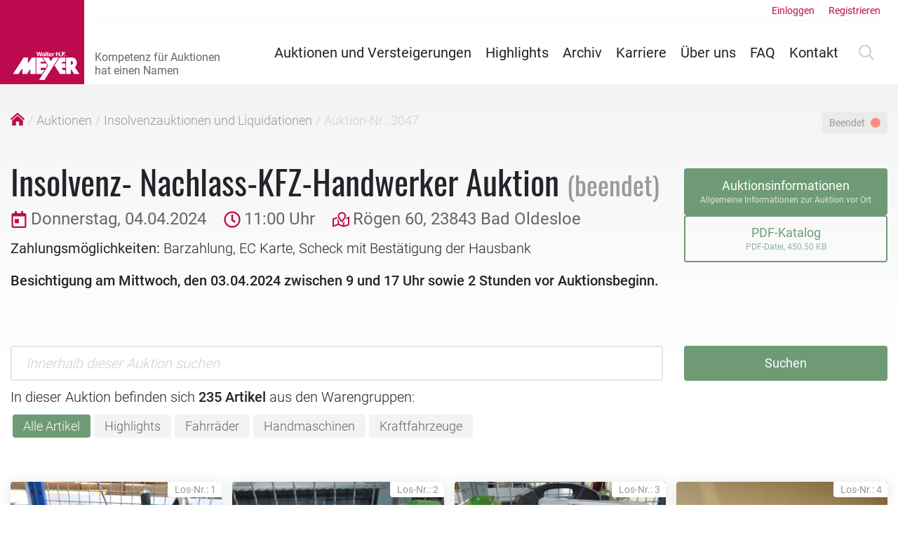

--- FILE ---
content_type: text/html; charset=UTF-8
request_url: https://www.auktionshausmeyer.de/auktionen/liquidation/3047.html?page=1
body_size: 11209
content:
<!DOCTYPE html>
<html lang="de">
<head>
    <!-- FRONTEND -->
  <meta charset="utf-8">
  <meta name="viewport" content="width=device-width, initial-scale=1">

  <!-- CSRF Token -->
  <meta name="csrf-token" content="EALuePOstgWZmQBCtmTRRISz71w1TO1ZZkwJXWMv">
  <link rel="apple-touch-icon" sizes="57x57" href="/img/favicons/apple-touch-icon-57x57.png">
<link rel="apple-touch-icon" sizes="60x60" href="/img/favicons/apple-touch-icon-60x60.png">
<link rel="apple-touch-icon" sizes="72x72" href="/img/favicons/apple-touch-icon-72x72.png">
<link rel="apple-touch-icon" sizes="76x76" href="/img/favicons/apple-touch-icon-76x76.png">
<link rel="apple-touch-icon" sizes="114x114" href="/img/favicons/apple-touch-icon-114x114.png">
<link rel="apple-touch-icon" sizes="120x120" href="/img/favicons/apple-touch-icon-120x120.png">
<link rel="apple-touch-icon" sizes="144x144" href="/img/favicons/apple-touch-icon-144x144.png">
<link rel="apple-touch-icon" sizes="152x152" href="/img/favicons/apple-touch-icon-152x152.png">
<link rel="apple-touch-icon" sizes="180x180" href="/img/favicons/apple-touch-icon-180x180.png">
<link rel="icon" type="image/png" href="/img/favicons/favicon-32x32.png" sizes="32x32">
<link rel="icon" type="image/png" href="/img/favicons/android-chrome-192x192.png" sizes="192x192">
<link rel="icon" type="image/png" href="/img/favicons/favicon-96x96.png" sizes="96x96">
<link rel="icon" type="image/png" href="/img/favicons/favicon-16x16.png" sizes="16x16">
<link rel="manifest" href="/img/favicons/manifest.json">

<meta name="msapplication-TileColor" content="#be0b4f">
<meta name="msapplication-TileImage" content="/img/favicons/mstile-144x144.png">
<meta name="theme-color" content="#be0b4f">    <title>Insolvenzauktion und Liquidation am 04.04.2024 | 3047. Versteigerung - Auktionshaus Meyer</title>
  
  <meta name="keywords" content="Fahrräder, Handmaschinen, Kraftfahrzeuge">
  <meta name="description" content="235 Lose aus den Warengruppen: Fahrräder, Handmaschinen, Kraftfahrzeuge">


  
  <meta property="og:title" content="Insolvenz- Nachlass-KFZ-Handwerker Auktion">
  <meta property="og:url" content="https://www.auktionshausmeyer.de/archiv/liquidation/3047.html">
  <meta property="og:type" content="website" />
  <meta property="og:locale" content="de_DE" />
  <meta property="og:site_name" content="Auktionshaus Meyer">
    <meta property="og:image" content="https://www.auktionshausmeyer.de/auctions/3047/previews/3047a-19.JPG">
    <meta property="og:image" content="https://www.auktionshausmeyer.de/auctions/3047/previews/3047b-73.JPG">
    <meta property="og:image" content="https://www.auktionshausmeyer.de/auctions/3047/previews/3047c-99.JPG">
    <meta property="og:image" content="https://www.auktionshausmeyer.de/auctions/3047/previews/3047d-125.JPG">
    <meta property="og:image" content="https://www.auktionshausmeyer.de/auctions/3047/previews/3047e-148.JPG">
    <meta property="og:image" content="https://www.auktionshausmeyer.de/auctions/3047/previews/3047f-167.JPG">
    <meta property="og:image" content="https://www.auktionshausmeyer.de/auctions/3047/previews/3047g-280.JPG">
    <meta property="og:image" content="https://www.auktionshausmeyer.de/auctions/3047/previews/3047h-284.JPG">
    <meta property="og:image" content="https://www.auktionshausmeyer.de/auctions/3047/previews/3047i-288.JPG">
    <meta property="og:image" content="https://www.auktionshausmeyer.de/auctions/3047/previews/3047j-289.JPG">
    <meta property="og:image" content="https://www.auktionshausmeyer.de/auctions/3047/previews/3047k-291.JPG">
    <meta property="og:image" content="https://www.auktionshausmeyer.de/auctions/3047/previews/3047l-296.JPG">
    <meta property="og:image" content="https://www.auktionshausmeyer.de/auctions/3047/previews/3047m-300.JPG">
    <meta property="og:image" content="https://www.auktionshausmeyer.de/auctions/3047/previews/3047n-305.JPG">
    <meta property="og:image" content="https://www.auktionshausmeyer.de/auctions/3047/previews/3047o-347.JPG">
    <meta property="og:image" content="https://www.auktionshausmeyer.de/auctions/3047/previews/3047p-332.JPG">
    <meta property="og:image" content="https://www.auktionshausmeyer.de/auctions/3047/previews/3047q-345.JPG">
    <meta property="og:image" content="https://www.auktionshausmeyer.de/auctions/3047/previews/3047r-343.JPG">
    <meta property="og:description" content="235 Lose aus den Warengruppen: Fahrräder, Handmaschinen, Kraftfahrzeuge">
  
  
  <script>
    window.GOOGLE_ANALYTICS_TRACKING_ID = "UA-39073921-1";
</script>
  <!-- Scripts -->
  <script src="/js/manifest.js?id=820c726c3ea928e268adc0cd0b3d56ac"></script>
  <script src="/js/vendor.js?id=21a975da6afd04039fafeb0b58696579"></script>
  <script src="/js/app.js?id=9d34f43143700cd431534888d7a1d657"></script>
  <!-- Styles -->
  <link href="/css/frontend.css?id=554c42f32ddf617473346de2cbf43498" rel="stylesheet">
</head>
<body class="preload">
  <div id="app">
    <header class="global-header">

  <div class="static-header">

    <div class="logo">
      <a href="/">
        <img src="/img/auktionshaus-meyer-logo.svg" alt="Auktionshaus Walter H.F. Meyer GmbH Logo">
      </a>
    </div>

    <div class="burger">
      <label class="burger-wrapper" for="nav-toggle">
        <div class="burger"><div class="burger-inner"></div></div>
      </label>
    </div>

  </div>

  <input type="checkbox" id="nav-toggle" role="button">
  <div class="dynamic-header" id="dynamic-header">

    <nav class="global-navigation">
      <ul>
        <li><a href="https://www.auktionshausmeyer.de/auktionen.html" title="Übersicht aller Auktionen und Versteigerungen">Auktionen und Versteigerungen</a></li>
        <li><a href="https://www.auktionshausmeyer.de/highlights.html" title="Übersicht unsere Highlights aus den Auktionen und Versteigerungen">Highlights</a></li>
        <li><a href="https://www.auktionshausmeyer.de/archiv.html" title="Zu unserem Auktionsarchiv">Archiv</a></li>
        <li><a href="https://www.auktionshausmeyer.de/stellenangebote.html" title="Unsere offenen Stellenangebote">Karriere</a></li>
        <li><a href="https://www.auktionshausmeyer.de/ueber-uns.html" title="Unsere langjährige Unternehmensgeschichte">Über uns</a></li>
        <li><a href="https://www.auktionshausmeyer.de/faq.html" title="Sie haben Fragen? Wir die Antworten!">FAQ</a></li>
        <li><a href="https://www.auktionshausmeyer.de/kontakt.html" title="Nehmen Sie Kontakt mit uns auf">Kontakt</a></li>
        <li class="search-toggle-label-wrapper"><label for="search-toggle"><svg xmlns="http://www.w3.org/2000/svg" viewBox="0 0 512 512"><path d="M508.5 468.9L387.1 347.5c-2.3-2.3-5.3-3.5-8.5-3.5h-13.2c31.5-36.5 50.6-84 50.6-136C416 93.1 322.9 0 208 0S0 93.1 0 208s93.1 208 208 208c52 0 99.5-19.1 136-50.6v13.2c0 3.2 1.3 6.2 3.5 8.5l121.4 121.4c4.7 4.7 12.3 4.7 17 0l22.6-22.6c4.7-4.7 4.7-12.3 0-17zM208 368c-88.4 0-160-71.6-160-160S119.6 48 208 48s160 71.6 160 160-71.6 160-160 160z"/></svg>
</label></li>
      </ul>


      <input type="checkbox" id="search-toggle" role="button">
      <div class="global-search-form" id="global-search-form">
        <form action="https://www.auktionshausmeyer.de/suche.html" method="get">
          <div class="form-row">
            <div class="form-group col-12">
              
              <input class="form-control" type="search" placeholder="Suchbegriff eingeben" name="query" required>
              <button class="button small grey" type="submit">Suchen</button>
            </div>
          </div>
        </form>
      </div>

    </nav>

    <div class="user-actions">
            <ul>
        <li><a class="login-action" href="https://www.auktionshausmeyer.de/login">Einloggen</a></li>
        <li><a class="register-action" href="https://www.auktionshausmeyer.de/register">Registrieren</a></li>
      </ul>
          </div>

  </div>

</header>

    
  <div class="container-fluid">

    <div class="row row-breadcrumb">
      <div class="col-12 col-lg-9">
  <nav class="breadcrumb-navigation">
    <ul>
      <li><a href="/"><svg xmlns="http://www.w3.org/2000/svg" viewBox="0 0 576 512"><path d="M288 115L69.47 307.71c-1.62 1.46-3.69 2.14-5.47 3.35V496a16 16 0 0 0 16 16h128a16 16 0 0 0 16-16V368a16 16 0 0 1 16-16h96a16 16 0 0 1 16 16v128a16 16 0 0 0 16 16h128a16 16 0 0 0 16-16V311.1c-1.7-1.16-3.72-1.82-5.26-3.2zm282.69 121.28l-255.94-226a39.85 39.85 0 0 0-53.45 0l-256 226a16 16 0 0 0-1.21 22.6L25.5 282.7a16 16 0 0 0 22.6 1.21L277.42 81.63a16 16 0 0 1 21.17 0L527.91 283.9a16 16 0 0 0 22.6-1.21l21.4-23.82a16 16 0 0 0-1.22-22.59z"/></svg></a></li>
              <li><a href="https://www.auktionshausmeyer.de/auktionen.html">Auktionen</a></li>
            <li><a href="https://www.auktionshausmeyer.de/auktionen/liquidation.html">Insolvenzauktionen und Liquidationen</a></li>
      <li class="active">Auktion-Nr.: 3047</li>
    </ul>
    <ul class="mobile-only">
      <li><a href="https://www.auktionshausmeyer.de/auktionen/liquidation.html">&laquo; Insolvenzauktionen und Liquidationen</a></li>
    </ul>
  </nav>
</div>
<div class="col-12 col-lg-3 auction-indicator-breadcrumb">
  <div class="auction-status-indicator over">Beendet</div>
    </div>
    </div>

    <div class="row">
      <div class="col-12 col-lg-8 col-xl-9 auction-header">
        <div itemscope itemtype="http://schema.org/Event">
          <meta itemprop="name" content="Insolvenz- Nachlass-KFZ-Handwerker Auktion">
          <div class="auction-status-indicator over">Beendet</div>
              <h1>
            Insolvenz- Nachlass-KFZ-Handwerker Auktion
            <small class="text-mute">(beendet)</small>          </h1>
          
                    <div class="quick-access-infos">
            <span class="hidden" itemprop="startDate">2024-04-04T11:00:00+02:00</span>
            <span><svg xmlns="http://www.w3.org/2000/svg" viewBox="0 0 448 512"><path d="M112 368h96c8.8 0 16-7.2 16-16v-96c0-8.8-7.2-16-16-16h-96c-8.8 0-16 7.2-16 16v96c0 8.8 7.2 16 16 16zM400 64h-48V16c0-8.8-7.2-16-16-16h-32c-8.8 0-16 7.2-16 16v48H160V16c0-8.8-7.2-16-16-16h-32c-8.8 0-16 7.2-16 16v48H48C21.5 64 0 85.5 0 112v352c0 26.5 21.5 48 48 48h352c26.5 0 48-21.5 48-48V112c0-26.5-21.5-48-48-48zm0 394c0 3.3-2.7 6-6 6H54c-3.3 0-6-2.7-6-6V160h352v298z"/></svg> Donnerstag, 04.04.2024</span>
            <span><svg xmlns="http://www.w3.org/2000/svg" viewBox="0 0 512 512"><path d="M256 8C119 8 8 119 8 256s111 248 248 248 248-111 248-248S393 8 256 8zm0 448c-110.5 0-200-89.5-200-200S145.5 56 256 56s200 89.5 200 200-89.5 200-200 200zm61.8-104.4l-84.9-61.7c-3.1-2.3-4.9-5.9-4.9-9.7V116c0-6.6 5.4-12 12-12h32c6.6 0 12 5.4 12 12v141.7l66.8 48.6c5.4 3.9 6.5 11.4 2.6 16.8L334.6 349c-3.9 5.3-11.4 6.5-16.8 2.6z"/></svg> 11:00 Uhr</span>
            <span><svg xmlns="http://www.w3.org/2000/svg" viewBox="0 0 576 512"><path d="M560 160c-2 0-4 .4-6 1.2l-73.5 27.2c-8.2 20.4-20.2 42-34.2 63.8L528 222v193l-128 44.5V316.3c-13.7 17.3-27.9 34.3-42.5 50.8-1.7 1.9-3.6 3.5-5.5 5.1v81.4l-128-45.2v-113c-18.1-24.1-34.8-48.8-48-72.8v180.2l-.6.2L48 450V257l123.6-43c-8-15.4-14.1-30.3-18.3-44.5L20.1 216C8 220.8 0 232.6 0 245.7V496c0 9.2 7.5 16 16 16 2 0 4-.4 6-1.2L192 448l172 60.7c13 4.3 27 4.4 40 .2L555.9 456c12.2-4.9 20.1-16.6 20.1-29.7V176c0-9.2-7.5-16-16-16zM320 352c5 0 10-2 13.5-6.1 35.3-40 127.3-150.1 127.3-210.6C460.8 60.6 397.8 0 320 0S179.2 60.6 179.2 135.3c0 60.4 92 170.6 127.3 210.6C310 350 315 352 320 352zm0-304c51.2 0 92.8 39.2 92.8 87.3 0 21.4-31.8 79.1-92.8 152.6-61-73.5-92.8-131.2-92.8-152.6 0-48.1 41.6-87.3 92.8-87.3z"/></svg> Rögen 60, 23843 Bad Oldesloe</span>

            <span class="hidden" itemprop="location" itemscope itemtype="http://schema.org/Place">
              <meta itemprop="name" content="Rögen 60, 23843 Bad Oldesloe">
              <meta itemprop="url" content="https://maps.google.com/maps?q=Rögen 60, 23843 Bad Oldesloe, Deutschland">
              <span class="hidden" itemprop="address" itemscope itemtype="http://schema.org/PostalAddress">
                Rögen 60, 23843 Bad Oldesloe
              </span>
            </span>
          </div>
          
          <div class="payment-options">
            <p><span>Zahlungsmöglichkeiten:</span> Barzahlung, EC Karte, Scheck mit Bestätigung der Hausbank</p>
          </div>
          
          
                    <p itemprop="description"><p><strong>Besichtigung am Mittwoch, den 03.04.2024 zwischen 9 und 17 Uhr sowie 2 Stunden vor Auktionsbeginn.</strong></p></p>
                  </div>
      </div>
      <div class="col-12 col-lg-4 col-xl-3 custom-site-action">
        <a data-fancybox data-touch="false" data-src="#auction-information-overlay" href="#auction-information-overlay" class="site-action button small green">Auktionsinformationen<span>Allgemeine Informationen zur Auktion vor Ort</span></a>

        
                <a href="https://www.auktionshausmeyer.de/storage/auctions/3047/Katalog-Sammelauktion3047II.pdf" target="_blank" class="site-action button small green outline">
          PDF-Katalog<span>PDF-Datei, 450.50 KB</span>
        </a>
              </div>

    </div>

        <div class="row">
      <div class="col-12">

        
        <div class="search-form">
    <form action="https://www.auktionshausmeyer.de/auktionen/liquidation/3047.html" method="get">
        <div class="form-row">
            <div class="form-group col-12 col-sm-7 col-lg-8 col-xl-9">
                <input class="form-control" type="search" placeholder="Innerhalb dieser Auktion suchen" value="" name="search" required>
                            </div>
            <div class="form-group col-12 col-sm-5 col-lg-4 col-xl-3">
                <button class="button small green" type="submit">Suchen</button>
            </div>
        </div>
    </form>

    </div>

        
                <p style="margin-bottom: .5rem;">In dieser Auktion befinden sich <strong>235 Artikel</strong> aus den Warengruppen:</p>
        
        
        <div class="auction-lot-filter-wrapper">
          <select class="auction-lot-filter-dropdown" name="auction-lot-filter-dropdown" onchange="location = this.value;">
  
  <option value="https://www.auktionshausmeyer.de/auktionen/liquidation/3047.html"  selected >Alle Artikel</option>

  
  
  <option value="https://www.auktionshausmeyer.de/archiv/liquidation/3047.html?category=highlight" >Highlights</option>

  
    <option value="https://www.auktionshausmeyer.de/archiv/liquidation/3047.html?category=Fahrr%C3%A4der" >Fahrräder</option>
    <option value="https://www.auktionshausmeyer.de/archiv/liquidation/3047.html?category=Handmaschinen" >Handmaschinen</option>
    <option value="https://www.auktionshausmeyer.de/archiv/liquidation/3047.html?category=Kraftfahrzeuge" >Kraftfahrzeuge</option>
  </select>
          <ul class="auction-lot-filter">
    
    <li>
        <a href="https://www.auktionshausmeyer.de/auktionen/liquidation/3047.html" class=" active ">Alle Artikel</a>
    </li>

    
    
    <li>
      <a href="https://www.auktionshausmeyer.de/archiv/liquidation/3047.html?category=highlight" class=" unsold">Highlights</a>
    </li>

    
            <li>
            <a href="https://www.auktionshausmeyer.de/archiv/liquidation/3047.html?category=Fahrr%C3%A4der" class="">Fahrräder</a>
        </li>
            <li>
            <a href="https://www.auktionshausmeyer.de/archiv/liquidation/3047.html?category=Handmaschinen" class="">Handmaschinen</a>
        </li>
            <li>
            <a href="https://www.auktionshausmeyer.de/archiv/liquidation/3047.html?category=Kraftfahrzeuge" class="">Kraftfahrzeuge</a>
        </li>
    </ul>
        </div>

      </div>
    </div>
    
    <div class="row lot-cards">
                  <div class="col-6 col-sm-4 col-lg-3 lot-card  ">

  <div class="inner-wrapper" itemscope itemtype="http://schema.org/Product">
    <a class="lot-card-image" href="https://www.auktionshausmeyer.de/archiv/liquidation/3047/1-posten-handmaschinen-ua.html?page=1"
       title="Los-Nr.: 1 'Posten Handmaschinen, u.a.' ansehen">
      <span class="lot-nr" itemprop="sku" content="3047-1">Los-Nr.: 1</span>
      <meta itemprop="image" content="https://www.auktionshausmeyer.de/glide-image/auctions/3047/lots/1.jpg?p=card">
      <img src="https://www.auktionshausmeyer.de/glide-image/auctions/3047/lots/1.jpg?p=card" alt="Posten Handmaschinen, u.a.">
    </a>

    <div class="lot-card-content">
      <p class="lot-category ">Handmaschinen</p>
      <p class="lot-title" itemprop="name">Posten Handmaschinen, u.a.</p>
      <span class="hidden" itemprop="description">Winkelschleifer, Schwingschleifer,<br>Heißluftpistole, Multimaster, Endoskop<br>Fabr.: u.a. PARKSIDE, DURO</span>
    </div>

    <div class="lot-card-actions">
            <div class="price" itemprop="offers" itemscope itemtype="http://schema.org/AggregateOffer">
        <span class="hidden" itemprop="lowPrice">60</span>
        <span class="hidden" itemprop="offerCount">1</span>
        <span class="hidden" itemprop="priceCurrency">EUR</span>
        <span class="amount">60,00 &euro;</span>
        <span class="type">Ausrufpreis</span>
      </div>
      <a class="button" href="https://www.auktionshausmeyer.de/archiv/liquidation/3047/1-posten-handmaschinen-ua.html?page=1"
         title="Bieten Sie auf Los-Nr.: 1">Jetzt bieten</a>
          </div>

  </div>

</div>
            <div class="col-6 col-sm-4 col-lg-3 lot-card  ">

  <div class="inner-wrapper" itemscope itemtype="http://schema.org/Product">
    <a class="lot-card-image" href="https://www.auktionshausmeyer.de/archiv/liquidation/3047/2-2-fadenschneider-ohne-akku-u-ladegerat.html?page=1"
       title="Los-Nr.: 2 '2 Fadenschneider, ohne Akku u. Ladegerät' ansehen">
      <span class="lot-nr" itemprop="sku" content="3047-2">Los-Nr.: 2</span>
      <meta itemprop="image" content="https://www.auktionshausmeyer.de/glide-image/auctions/3047/lots/2.jpg?p=card">
      <img src="https://www.auktionshausmeyer.de/glide-image/auctions/3047/lots/2.jpg?p=card" alt="2 Fadenschneider, ohne Akku u. Ladegerät">
    </a>

    <div class="lot-card-content">
      <p class="lot-category ">Handmaschinen</p>
      <p class="lot-title" itemprop="name">2 Fadenschneider, ohne Akku u. Ladegerät</p>
      <span class="hidden" itemprop="description">Fabr.: FLORABEST<br>Typ: FAT 18 B2</span>
    </div>

    <div class="lot-card-actions">
            <div class="price" itemprop="offers" itemscope itemtype="http://schema.org/AggregateOffer">
        <span class="hidden" itemprop="lowPrice">20</span>
        <span class="hidden" itemprop="offerCount">1</span>
        <span class="hidden" itemprop="priceCurrency">EUR</span>
        <span class="amount">20,00 &euro;</span>
        <span class="type">Ausrufpreis</span>
      </div>
      <a class="button" href="https://www.auktionshausmeyer.de/archiv/liquidation/3047/2-2-fadenschneider-ohne-akku-u-ladegerat.html?page=1"
         title="Bieten Sie auf Los-Nr.: 2">Jetzt bieten</a>
          </div>

  </div>

</div>
            <div class="col-6 col-sm-4 col-lg-3 lot-card  ">

  <div class="inner-wrapper" itemscope itemtype="http://schema.org/Product">
    <a class="lot-card-image" href="https://www.auktionshausmeyer.de/archiv/liquidation/3047/3-posten-handmaschinen-ua.html?page=1"
       title="Los-Nr.: 3 'Posten Handmaschinen, u.a.' ansehen">
      <span class="lot-nr" itemprop="sku" content="3047-3">Los-Nr.: 3</span>
      <meta itemprop="image" content="https://www.auktionshausmeyer.de/glide-image/auctions/3047/lots/3.jpg?p=card">
      <img src="https://www.auktionshausmeyer.de/glide-image/auctions/3047/lots/3.jpg?p=card" alt="Posten Handmaschinen, u.a.">
    </a>

    <div class="lot-card-content">
      <p class="lot-category ">Handmaschinen</p>
      <p class="lot-title" itemprop="name">Posten Handmaschinen, u.a.</p>
      <span class="hidden" itemprop="description">1 Elektrotacker, 1 Lötpistole,<br>1 Akkuschrauber, 1 Schlagschrauber<br>sowie 1 Dremel</span>
    </div>

    <div class="lot-card-actions">
            <div class="price" itemprop="offers" itemscope itemtype="http://schema.org/AggregateOffer">
        <span class="hidden" itemprop="lowPrice">40</span>
        <span class="hidden" itemprop="offerCount">1</span>
        <span class="hidden" itemprop="priceCurrency">EUR</span>
        <span class="amount">40,00 &euro;</span>
        <span class="type">Ausrufpreis</span>
      </div>
      <a class="button" href="https://www.auktionshausmeyer.de/archiv/liquidation/3047/3-posten-handmaschinen-ua.html?page=1"
         title="Bieten Sie auf Los-Nr.: 3">Jetzt bieten</a>
          </div>

  </div>

</div>
            <div class="col-6 col-sm-4 col-lg-3 lot-card  ">

  <div class="inner-wrapper" itemscope itemtype="http://schema.org/Product">
    <a class="lot-card-image" href="https://www.auktionshausmeyer.de/archiv/liquidation/3047/4-posten-staubsaugerzubehor-fur-dyson-v10.html?page=1"
       title="Los-Nr.: 4 'Posten Staubsaugerzubehör für DYSON V10' ansehen">
      <span class="lot-nr" itemprop="sku" content="3047-4">Los-Nr.: 4</span>
      <meta itemprop="image" content="https://www.auktionshausmeyer.de/glide-image/auctions/3047/lots/4.jpg?p=card">
      <img src="https://www.auktionshausmeyer.de/glide-image/auctions/3047/lots/4.jpg?p=card" alt="Posten Staubsaugerzubehör für DYSON V10">
    </a>

    <div class="lot-card-content">
      <p class="lot-category ">Handmaschinen</p>
      <p class="lot-title" itemprop="name">Posten Staubsaugerzubehör für DYSON V10</p>
      <span class="hidden" itemprop="description"></span>
    </div>

    <div class="lot-card-actions">
            <div class="price" itemprop="offers" itemscope itemtype="http://schema.org/AggregateOffer">
        <span class="hidden" itemprop="lowPrice">15</span>
        <span class="hidden" itemprop="offerCount">1</span>
        <span class="hidden" itemprop="priceCurrency">EUR</span>
        <span class="amount">15,00 &euro;</span>
        <span class="type">Ausrufpreis</span>
      </div>
      <a class="button" href="https://www.auktionshausmeyer.de/archiv/liquidation/3047/4-posten-staubsaugerzubehor-fur-dyson-v10.html?page=1"
         title="Bieten Sie auf Los-Nr.: 4">Jetzt bieten</a>
          </div>

  </div>

</div>
            <div class="col-6 col-sm-4 col-lg-3 lot-card  ">

  <div class="inner-wrapper" itemscope itemtype="http://schema.org/Product">
    <a class="lot-card-image" href="https://www.auktionshausmeyer.de/archiv/liquidation/3047/5-2-div-druckluft-farbspritzpistolen.html?page=1"
       title="Los-Nr.: 5 '2 div. Druckluft- Farbspritzpistolen' ansehen">
      <span class="lot-nr" itemprop="sku" content="3047-5">Los-Nr.: 5</span>
      <meta itemprop="image" content="https://www.auktionshausmeyer.de/glide-image/auctions/3047/lots/5.jpg?p=card">
      <img src="https://www.auktionshausmeyer.de/glide-image/auctions/3047/lots/5.jpg?p=card" alt="2 div. Druckluft- Farbspritzpistolen">
    </a>

    <div class="lot-card-content">
      <p class="lot-category ">Handmaschinen</p>
      <p class="lot-title" itemprop="name">2 div. Druckluft- Farbspritzpistolen</p>
      <span class="hidden" itemprop="description"></span>
    </div>

    <div class="lot-card-actions">
            <div class="price" itemprop="offers" itemscope itemtype="http://schema.org/AggregateOffer">
        <span class="hidden" itemprop="lowPrice">15</span>
        <span class="hidden" itemprop="offerCount">1</span>
        <span class="hidden" itemprop="priceCurrency">EUR</span>
        <span class="amount">15,00 &euro;</span>
        <span class="type">Ausrufpreis</span>
      </div>
      <a class="button" href="https://www.auktionshausmeyer.de/archiv/liquidation/3047/5-2-div-druckluft-farbspritzpistolen.html?page=1"
         title="Bieten Sie auf Los-Nr.: 5">Jetzt bieten</a>
          </div>

  </div>

</div>
            <div class="col-6 col-sm-4 col-lg-3 lot-card  ">

  <div class="inner-wrapper" itemscope itemtype="http://schema.org/Product">
    <a class="lot-card-image" href="https://www.auktionshausmeyer.de/archiv/liquidation/3047/6-posten-autopflegezubehor-ua.html?page=1"
       title="Los-Nr.: 6 'Posten Autopflegezubehör, u.a.' ansehen">
      <span class="lot-nr" itemprop="sku" content="3047-6">Los-Nr.: 6</span>
      <meta itemprop="image" content="https://www.auktionshausmeyer.de/glide-image/auctions/3047/lots/6.jpg?p=card">
      <img src="https://www.auktionshausmeyer.de/glide-image/auctions/3047/lots/6.jpg?p=card" alt="Posten Autopflegezubehör, u.a.">
    </a>

    <div class="lot-card-content">
      <p class="lot-category ">Handmaschinen</p>
      <p class="lot-title" itemprop="name">Posten Autopflegezubehör, u.a.</p>
      <span class="hidden" itemprop="description">Frostschutz, Unterlegflies,<br>Schleifmittel etc.</span>
    </div>

    <div class="lot-card-actions">
            <div class="price" itemprop="offers" itemscope itemtype="http://schema.org/AggregateOffer">
        <span class="hidden" itemprop="lowPrice">30</span>
        <span class="hidden" itemprop="offerCount">1</span>
        <span class="hidden" itemprop="priceCurrency">EUR</span>
        <span class="amount">30,00 &euro;</span>
        <span class="type">Ausrufpreis</span>
      </div>
      <a class="button" href="https://www.auktionshausmeyer.de/archiv/liquidation/3047/6-posten-autopflegezubehor-ua.html?page=1"
         title="Bieten Sie auf Los-Nr.: 6">Jetzt bieten</a>
          </div>

  </div>

</div>
            <div class="col-6 col-sm-4 col-lg-3 lot-card  ">

  <div class="inner-wrapper" itemscope itemtype="http://schema.org/Product">
    <a class="lot-card-image" href="https://www.auktionshausmeyer.de/archiv/liquidation/3047/7-kreuzlinienlaser-mit-stativ.html?page=1"
       title="Los-Nr.: 7 'Kreuzlinienlaser mit Stativ' ansehen">
      <span class="lot-nr" itemprop="sku" content="3047-7">Los-Nr.: 7</span>
      <meta itemprop="image" content="https://www.auktionshausmeyer.de/glide-image/auctions/3047/lots/7.jpg?p=card">
      <img src="https://www.auktionshausmeyer.de/glide-image/auctions/3047/lots/7.jpg?p=card" alt="Kreuzlinienlaser mit Stativ">
    </a>

    <div class="lot-card-content">
      <p class="lot-category ">Handmaschinen</p>
      <p class="lot-title" itemprop="name">Kreuzlinienlaser mit Stativ</p>
      <span class="hidden" itemprop="description"></span>
    </div>

    <div class="lot-card-actions">
            <div class="price" itemprop="offers" itemscope itemtype="http://schema.org/AggregateOffer">
        <span class="hidden" itemprop="lowPrice">30</span>
        <span class="hidden" itemprop="offerCount">1</span>
        <span class="hidden" itemprop="priceCurrency">EUR</span>
        <span class="amount">30,00 &euro;</span>
        <span class="type">Ausrufpreis</span>
      </div>
      <a class="button" href="https://www.auktionshausmeyer.de/archiv/liquidation/3047/7-kreuzlinienlaser-mit-stativ.html?page=1"
         title="Bieten Sie auf Los-Nr.: 7">Jetzt bieten</a>
          </div>

  </div>

</div>
            <div class="col-6 col-sm-4 col-lg-3 lot-card  ">

  <div class="inner-wrapper" itemscope itemtype="http://schema.org/Product">
    <a class="lot-card-image" href="https://www.auktionshausmeyer.de/archiv/liquidation/3047/8-bohrerkasten-duro.html?page=1"
       title="Los-Nr.: 8 'Bohrerkasten DURO' ansehen">
      <span class="lot-nr" itemprop="sku" content="3047-8">Los-Nr.: 8</span>
      <meta itemprop="image" content="https://www.auktionshausmeyer.de/glide-image/auctions/3047/lots/8.jpg?p=card">
      <img src="https://www.auktionshausmeyer.de/glide-image/auctions/3047/lots/8.jpg?p=card" alt="Bohrerkasten DURO">
    </a>

    <div class="lot-card-content">
      <p class="lot-category ">Handmaschinen</p>
      <p class="lot-title" itemprop="name">Bohrerkasten DURO</p>
      <span class="hidden" itemprop="description">sowie 1 Gewindeschneider- und<br>Ringmaulschlüsselsatz</span>
    </div>

    <div class="lot-card-actions">
            <div class="price" itemprop="offers" itemscope itemtype="http://schema.org/AggregateOffer">
        <span class="hidden" itemprop="lowPrice">30</span>
        <span class="hidden" itemprop="offerCount">1</span>
        <span class="hidden" itemprop="priceCurrency">EUR</span>
        <span class="amount">30,00 &euro;</span>
        <span class="type">Ausrufpreis</span>
      </div>
      <a class="button" href="https://www.auktionshausmeyer.de/archiv/liquidation/3047/8-bohrerkasten-duro.html?page=1"
         title="Bieten Sie auf Los-Nr.: 8">Jetzt bieten</a>
          </div>

  </div>

</div>
            <div class="col-6 col-sm-4 col-lg-3 lot-card  ">

  <div class="inner-wrapper" itemscope itemtype="http://schema.org/Product">
    <a class="lot-card-image" href="https://www.auktionshausmeyer.de/archiv/liquidation/3047/9-posten-div-schleifmittel-und.html?page=1"
       title="Los-Nr.: 9 'Posten div. Schleifmittel und' ansehen">
      <span class="lot-nr" itemprop="sku" content="3047-9">Los-Nr.: 9</span>
      <meta itemprop="image" content="https://www.auktionshausmeyer.de/glide-image/auctions/3047/lots/9.jpg?p=card">
      <img src="https://www.auktionshausmeyer.de/glide-image/auctions/3047/lots/9.jpg?p=card" alt="Posten div. Schleifmittel und">
    </a>

    <div class="lot-card-content">
      <p class="lot-category ">Handmaschinen</p>
      <p class="lot-title" itemprop="name">Posten div. Schleifmittel und</p>
      <span class="hidden" itemprop="description">Verbrauchsmaterialien, wie Kabelbinder,<br>Sprays etc. sowie 1 Kunststoffsatte</span>
    </div>

    <div class="lot-card-actions">
            <div class="price" itemprop="offers" itemscope itemtype="http://schema.org/AggregateOffer">
        <span class="hidden" itemprop="lowPrice">30</span>
        <span class="hidden" itemprop="offerCount">1</span>
        <span class="hidden" itemprop="priceCurrency">EUR</span>
        <span class="amount">30,00 &euro;</span>
        <span class="type">Ausrufpreis</span>
      </div>
      <a class="button" href="https://www.auktionshausmeyer.de/archiv/liquidation/3047/9-posten-div-schleifmittel-und.html?page=1"
         title="Bieten Sie auf Los-Nr.: 9">Jetzt bieten</a>
          </div>

  </div>

</div>
            <div class="col-6 col-sm-4 col-lg-3 lot-card  ">

  <div class="inner-wrapper" itemscope itemtype="http://schema.org/Product">
    <a class="lot-card-image" href="https://www.auktionshausmeyer.de/archiv/liquidation/3047/10-tauchpumpe.html?page=1"
       title="Los-Nr.: 10 'Tauchpumpe' ansehen">
      <span class="lot-nr" itemprop="sku" content="3047-10">Los-Nr.: 10</span>
      <meta itemprop="image" content="https://www.auktionshausmeyer.de/glide-image/auctions/3047/lots/10.jpg?p=card">
      <img src="https://www.auktionshausmeyer.de/glide-image/auctions/3047/lots/10.jpg?p=card" alt="Tauchpumpe">
    </a>

    <div class="lot-card-content">
      <p class="lot-category ">Handmaschinen</p>
      <p class="lot-title" itemprop="name">Tauchpumpe</p>
      <span class="hidden" itemprop="description"></span>
    </div>

    <div class="lot-card-actions">
            <div class="price" itemprop="offers" itemscope itemtype="http://schema.org/AggregateOffer">
        <span class="hidden" itemprop="lowPrice">20</span>
        <span class="hidden" itemprop="offerCount">1</span>
        <span class="hidden" itemprop="priceCurrency">EUR</span>
        <span class="amount">20,00 &euro;</span>
        <span class="type">Ausrufpreis</span>
      </div>
      <a class="button" href="https://www.auktionshausmeyer.de/archiv/liquidation/3047/10-tauchpumpe.html?page=1"
         title="Bieten Sie auf Los-Nr.: 10">Jetzt bieten</a>
          </div>

  </div>

</div>
            <div class="col-6 col-sm-4 col-lg-3 lot-card  ">

  <div class="inner-wrapper" itemscope itemtype="http://schema.org/Product">
    <a class="lot-card-image" href="https://www.auktionshausmeyer.de/archiv/liquidation/3047/11-3-besen-sowie-1-edelstahl-spaten.html?page=1"
       title="Los-Nr.: 11 '3 Besen sowie 1 Edelstahl- Spaten' ansehen">
      <span class="lot-nr" itemprop="sku" content="3047-11">Los-Nr.: 11</span>
      <meta itemprop="image" content="https://www.auktionshausmeyer.de/glide-image/auctions/3047/lots/11.jpg?p=card">
      <img src="https://www.auktionshausmeyer.de/glide-image/auctions/3047/lots/11.jpg?p=card" alt="3 Besen sowie 1 Edelstahl- Spaten">
    </a>

    <div class="lot-card-content">
      <p class="lot-category ">Handmaschinen</p>
      <p class="lot-title" itemprop="name">3 Besen sowie 1 Edelstahl- Spaten</p>
      <span class="hidden" itemprop="description"></span>
    </div>

    <div class="lot-card-actions">
            <div class="price" itemprop="offers" itemscope itemtype="http://schema.org/AggregateOffer">
        <span class="hidden" itemprop="lowPrice">20</span>
        <span class="hidden" itemprop="offerCount">1</span>
        <span class="hidden" itemprop="priceCurrency">EUR</span>
        <span class="amount">20,00 &euro;</span>
        <span class="type">Ausrufpreis</span>
      </div>
      <a class="button" href="https://www.auktionshausmeyer.de/archiv/liquidation/3047/11-3-besen-sowie-1-edelstahl-spaten.html?page=1"
         title="Bieten Sie auf Los-Nr.: 11">Jetzt bieten</a>
          </div>

  </div>

</div>
            <div class="col-6 col-sm-4 col-lg-3 lot-card  ">

  <div class="inner-wrapper" itemscope itemtype="http://schema.org/Product">
    <a class="lot-card-image" href="https://www.auktionshausmeyer.de/archiv/liquidation/3047/12-oberfrase-im-kasten-neuwertig.html?page=1"
       title="Los-Nr.: 12 'Oberfräse im Kasten, neuwertig' ansehen">
      <span class="lot-nr" itemprop="sku" content="3047-12">Los-Nr.: 12</span>
      <meta itemprop="image" content="https://www.auktionshausmeyer.de/glide-image/auctions/3047/lots/12.jpg?p=card">
      <img src="https://www.auktionshausmeyer.de/glide-image/auctions/3047/lots/12.jpg?p=card" alt="Oberfräse im Kasten, neuwertig">
    </a>

    <div class="lot-card-content">
      <p class="lot-category ">Handmaschinen</p>
      <p class="lot-title" itemprop="name">Oberfräse im Kasten, neuwertig</p>
      <span class="hidden" itemprop="description">Fabr.: DURO</span>
    </div>

    <div class="lot-card-actions">
            <div class="price" itemprop="offers" itemscope itemtype="http://schema.org/AggregateOffer">
        <span class="hidden" itemprop="lowPrice">20</span>
        <span class="hidden" itemprop="offerCount">1</span>
        <span class="hidden" itemprop="priceCurrency">EUR</span>
        <span class="amount">20,00 &euro;</span>
        <span class="type">Ausrufpreis</span>
      </div>
      <a class="button" href="https://www.auktionshausmeyer.de/archiv/liquidation/3047/12-oberfrase-im-kasten-neuwertig.html?page=1"
         title="Bieten Sie auf Los-Nr.: 12">Jetzt bieten</a>
          </div>

  </div>

</div>
            <div class="col-6 col-sm-4 col-lg-3 lot-card  ">

  <div class="inner-wrapper" itemscope itemtype="http://schema.org/Product">
    <a class="lot-card-image" href="https://www.auktionshausmeyer.de/archiv/liquidation/3047/13-elektro-sabelsage-im-kasten.html?page=1"
       title="Los-Nr.: 13 'Elektro- Säbelsäge im Kasten' ansehen">
      <span class="lot-nr" itemprop="sku" content="3047-13">Los-Nr.: 13</span>
      <meta itemprop="image" content="https://www.auktionshausmeyer.de/glide-image/auctions/3047/lots/13.jpg?p=card">
      <img src="https://www.auktionshausmeyer.de/glide-image/auctions/3047/lots/13.jpg?p=card" alt="Elektro- Säbelsäge im Kasten">
    </a>

    <div class="lot-card-content">
      <p class="lot-category ">Handmaschinen</p>
      <p class="lot-title" itemprop="name">Elektro- Säbelsäge im Kasten</p>
      <span class="hidden" itemprop="description">Fabr.: PARKSIDE</span>
    </div>

    <div class="lot-card-actions">
            <div class="price" itemprop="offers" itemscope itemtype="http://schema.org/AggregateOffer">
        <span class="hidden" itemprop="lowPrice">20</span>
        <span class="hidden" itemprop="offerCount">1</span>
        <span class="hidden" itemprop="priceCurrency">EUR</span>
        <span class="amount">20,00 &euro;</span>
        <span class="type">Ausrufpreis</span>
      </div>
      <a class="button" href="https://www.auktionshausmeyer.de/archiv/liquidation/3047/13-elektro-sabelsage-im-kasten.html?page=1"
         title="Bieten Sie auf Los-Nr.: 13">Jetzt bieten</a>
          </div>

  </div>

</div>
            <div class="col-6 col-sm-4 col-lg-3 lot-card  ">

  <div class="inner-wrapper" itemscope itemtype="http://schema.org/Product">
    <a class="lot-card-image" href="https://www.auktionshausmeyer.de/archiv/liquidation/3047/14-tauchsage-im-kasten.html?page=1"
       title="Los-Nr.: 14 'Tauchsäge im Kasten' ansehen">
      <span class="lot-nr" itemprop="sku" content="3047-14">Los-Nr.: 14</span>
      <meta itemprop="image" content="https://www.auktionshausmeyer.de/glide-image/auctions/3047/lots/14.jpg?p=card">
      <img src="https://www.auktionshausmeyer.de/glide-image/auctions/3047/lots/14.jpg?p=card" alt="Tauchsäge im Kasten">
    </a>

    <div class="lot-card-content">
      <p class="lot-category ">Handmaschinen</p>
      <p class="lot-title" itemprop="name">Tauchsäge im Kasten</p>
      <span class="hidden" itemprop="description">Fabr.: PARKSIDE<br>Typ: PTS 500 A1</span>
    </div>

    <div class="lot-card-actions">
            <div class="price" itemprop="offers" itemscope itemtype="http://schema.org/AggregateOffer">
        <span class="hidden" itemprop="lowPrice">20</span>
        <span class="hidden" itemprop="offerCount">1</span>
        <span class="hidden" itemprop="priceCurrency">EUR</span>
        <span class="amount">20,00 &euro;</span>
        <span class="type">Ausrufpreis</span>
      </div>
      <a class="button" href="https://www.auktionshausmeyer.de/archiv/liquidation/3047/14-tauchsage-im-kasten.html?page=1"
         title="Bieten Sie auf Los-Nr.: 14">Jetzt bieten</a>
          </div>

  </div>

</div>
            <div class="col-6 col-sm-4 col-lg-3 lot-card  ">

  <div class="inner-wrapper" itemscope itemtype="http://schema.org/Product">
    <a class="lot-card-image" href="https://www.auktionshausmeyer.de/archiv/liquidation/3047/15-tauchsage-im-kasten.html?page=1"
       title="Los-Nr.: 15 'Tauchsäge im Kasten' ansehen">
      <span class="lot-nr" itemprop="sku" content="3047-15">Los-Nr.: 15</span>
      <meta itemprop="image" content="https://www.auktionshausmeyer.de/glide-image/auctions/3047/lots/15.jpg?p=card">
      <img src="https://www.auktionshausmeyer.de/glide-image/auctions/3047/lots/15.jpg?p=card" alt="Tauchsäge im Kasten">
    </a>

    <div class="lot-card-content">
      <p class="lot-category ">Handmaschinen</p>
      <p class="lot-title" itemprop="name">Tauchsäge im Kasten</p>
      <span class="hidden" itemprop="description">Fabr.: PARKSIDE<br>Typ: PTS 500 B2</span>
    </div>

    <div class="lot-card-actions">
            <div class="price" itemprop="offers" itemscope itemtype="http://schema.org/AggregateOffer">
        <span class="hidden" itemprop="lowPrice">20</span>
        <span class="hidden" itemprop="offerCount">1</span>
        <span class="hidden" itemprop="priceCurrency">EUR</span>
        <span class="amount">20,00 &euro;</span>
        <span class="type">Ausrufpreis</span>
      </div>
      <a class="button" href="https://www.auktionshausmeyer.de/archiv/liquidation/3047/15-tauchsage-im-kasten.html?page=1"
         title="Bieten Sie auf Los-Nr.: 15">Jetzt bieten</a>
          </div>

  </div>

</div>
            <div class="col-6 col-sm-4 col-lg-3 lot-card  ">

  <div class="inner-wrapper" itemscope itemtype="http://schema.org/Product">
    <a class="lot-card-image" href="https://www.auktionshausmeyer.de/archiv/liquidation/3047/16-aufbruchhammer-im-kasten.html?page=1"
       title="Los-Nr.: 16 'Aufbruchhammer im Kasten' ansehen">
      <span class="lot-nr" itemprop="sku" content="3047-16">Los-Nr.: 16</span>
      <meta itemprop="image" content="https://www.auktionshausmeyer.de/glide-image/auctions/3047/lots/16.jpg?p=card">
      <img src="https://www.auktionshausmeyer.de/glide-image/auctions/3047/lots/16.jpg?p=card" alt="Aufbruchhammer im Kasten">
    </a>

    <div class="lot-card-content">
      <p class="lot-category ">Handmaschinen</p>
      <p class="lot-title" itemprop="name">Aufbruchhammer im Kasten</p>
      <span class="hidden" itemprop="description">Fabr.: RED TOOLS</span>
    </div>

    <div class="lot-card-actions">
            <div class="price" itemprop="offers" itemscope itemtype="http://schema.org/AggregateOffer">
        <span class="hidden" itemprop="lowPrice">40</span>
        <span class="hidden" itemprop="offerCount">1</span>
        <span class="hidden" itemprop="priceCurrency">EUR</span>
        <span class="amount">40,00 &euro;</span>
        <span class="type">Ausrufpreis</span>
      </div>
      <a class="button" href="https://www.auktionshausmeyer.de/archiv/liquidation/3047/16-aufbruchhammer-im-kasten.html?page=1"
         title="Bieten Sie auf Los-Nr.: 16">Jetzt bieten</a>
          </div>

  </div>

</div>
            <div class="col-6 col-sm-4 col-lg-3 lot-card  ">

  <div class="inner-wrapper" itemscope itemtype="http://schema.org/Product">
    <a class="lot-card-image" href="https://www.auktionshausmeyer.de/archiv/liquidation/3047/17-posten-handwerkzeug-ua.html?page=1"
       title="Los-Nr.: 17 'Posten Handwerkzeug, u.a' ansehen">
      <span class="lot-nr" itemprop="sku" content="3047-17">Los-Nr.: 17</span>
      <meta itemprop="image" content="https://www.auktionshausmeyer.de/glide-image/auctions/3047/lots/17.jpg?p=card">
      <img src="https://www.auktionshausmeyer.de/glide-image/auctions/3047/lots/17.jpg?p=card" alt="Posten Handwerkzeug, u.a">
    </a>

    <div class="lot-card-content">
      <p class="lot-category ">Handmaschinen</p>
      <p class="lot-title" itemprop="name">Posten Handwerkzeug, u.a</p>
      <span class="hidden" itemprop="description">Ringmaulschlüsselsatz, neuwertig</span>
    </div>

    <div class="lot-card-actions">
            <div class="price" itemprop="offers" itemscope itemtype="http://schema.org/AggregateOffer">
        <span class="hidden" itemprop="lowPrice">30</span>
        <span class="hidden" itemprop="offerCount">1</span>
        <span class="hidden" itemprop="priceCurrency">EUR</span>
        <span class="amount">30,00 &euro;</span>
        <span class="type">Ausrufpreis</span>
      </div>
      <a class="button" href="https://www.auktionshausmeyer.de/archiv/liquidation/3047/17-posten-handwerkzeug-ua.html?page=1"
         title="Bieten Sie auf Los-Nr.: 17">Jetzt bieten</a>
          </div>

  </div>

</div>
            <div class="col-6 col-sm-4 col-lg-3 lot-card  ">

  <div class="inner-wrapper" itemscope itemtype="http://schema.org/Product">
    <a class="lot-card-image" href="https://www.auktionshausmeyer.de/archiv/liquidation/3047/18-tauchsage-im-kasten.html?page=1"
       title="Los-Nr.: 18 'Tauchsäge im Kasten' ansehen">
      <span class="lot-nr" itemprop="sku" content="3047-18">Los-Nr.: 18</span>
      <meta itemprop="image" content="https://www.auktionshausmeyer.de/glide-image/auctions/3047/lots/18.jpg?p=card">
      <img src="https://www.auktionshausmeyer.de/glide-image/auctions/3047/lots/18.jpg?p=card" alt="Tauchsäge im Kasten">
    </a>

    <div class="lot-card-content">
      <p class="lot-category ">Handmaschinen</p>
      <p class="lot-title" itemprop="name">Tauchsäge im Kasten</p>
      <span class="hidden" itemprop="description">Fabr.: TOP CRAFT</span>
    </div>

    <div class="lot-card-actions">
            <div class="price" itemprop="offers" itemscope itemtype="http://schema.org/AggregateOffer">
        <span class="hidden" itemprop="lowPrice">20</span>
        <span class="hidden" itemprop="offerCount">1</span>
        <span class="hidden" itemprop="priceCurrency">EUR</span>
        <span class="amount">20,00 &euro;</span>
        <span class="type">Ausrufpreis</span>
      </div>
      <a class="button" href="https://www.auktionshausmeyer.de/archiv/liquidation/3047/18-tauchsage-im-kasten.html?page=1"
         title="Bieten Sie auf Los-Nr.: 18">Jetzt bieten</a>
          </div>

  </div>

</div>
            <div class="col-6 col-sm-4 col-lg-3 lot-card  ">

  <div class="inner-wrapper" itemscope itemtype="http://schema.org/Product">
    <a class="lot-card-image" href="https://www.auktionshausmeyer.de/archiv/liquidation/3047/19-druckluftschrauber-im-kasten-sowie.html?page=1"
       title="Los-Nr.: 19 'Druckluftschrauber im Kasten sowie' ansehen">
      <span class="lot-nr" itemprop="sku" content="3047-19">Los-Nr.: 19</span>
      <meta itemprop="image" content="https://www.auktionshausmeyer.de/glide-image/auctions/3047/lots/19.jpg?p=card">
      <img src="https://www.auktionshausmeyer.de/glide-image/auctions/3047/lots/19.jpg?p=card" alt="Druckluftschrauber im Kasten sowie">
    </a>

    <div class="lot-card-content">
      <p class="lot-category ">Handmaschinen</p>
      <p class="lot-title" itemprop="name">Druckluftschrauber im Kasten sowie</p>
      <span class="hidden" itemprop="description">1 Ratsche und 1 Meißel<br>Fabr.: EUROMATE<br>Mod.: C-DLW 50S</span>
    </div>

    <div class="lot-card-actions">
            <div class="price" itemprop="offers" itemscope itemtype="http://schema.org/AggregateOffer">
        <span class="hidden" itemprop="lowPrice">50</span>
        <span class="hidden" itemprop="offerCount">1</span>
        <span class="hidden" itemprop="priceCurrency">EUR</span>
        <span class="amount">50,00 &euro;</span>
        <span class="type">Ausrufpreis</span>
      </div>
      <a class="button" href="https://www.auktionshausmeyer.de/archiv/liquidation/3047/19-druckluftschrauber-im-kasten-sowie.html?page=1"
         title="Bieten Sie auf Los-Nr.: 19">Jetzt bieten</a>
          </div>

  </div>

</div>
            <div class="col-6 col-sm-4 col-lg-3 lot-card  ">

  <div class="inner-wrapper" itemscope itemtype="http://schema.org/Product">
    <a class="lot-card-image" href="https://www.auktionshausmeyer.de/archiv/liquidation/3047/20-elektro-aufbruch-bohrhammer-im-kasten.html?page=1"
       title="Los-Nr.: 20 'Elektro- Aufbruch-/Bohrhammer im Kasten' ansehen">
      <span class="lot-nr" itemprop="sku" content="3047-20">Los-Nr.: 20</span>
      <meta itemprop="image" content="https://www.auktionshausmeyer.de/glide-image/auctions/3047/lots/20.jpg?p=card">
      <img src="https://www.auktionshausmeyer.de/glide-image/auctions/3047/lots/20.jpg?p=card" alt="Elektro- Aufbruch-/Bohrhammer im Kasten">
    </a>

    <div class="lot-card-content">
      <p class="lot-category ">Handmaschinen</p>
      <p class="lot-title" itemprop="name">Elektro- Aufbruch-/Bohrhammer im Kasten</p>
      <span class="hidden" itemprop="description"></span>
    </div>

    <div class="lot-card-actions">
            <div class="price" itemprop="offers" itemscope itemtype="http://schema.org/AggregateOffer">
        <span class="hidden" itemprop="lowPrice">50</span>
        <span class="hidden" itemprop="offerCount">1</span>
        <span class="hidden" itemprop="priceCurrency">EUR</span>
        <span class="amount">50,00 &euro;</span>
        <span class="type">Ausrufpreis</span>
      </div>
      <a class="button" href="https://www.auktionshausmeyer.de/archiv/liquidation/3047/20-elektro-aufbruch-bohrhammer-im-kasten.html?page=1"
         title="Bieten Sie auf Los-Nr.: 20">Jetzt bieten</a>
          </div>

  </div>

</div>
            <div class="col-6 col-sm-4 col-lg-3 lot-card  ">

  <div class="inner-wrapper" itemscope itemtype="http://schema.org/Product">
    <a class="lot-card-image" href="https://www.auktionshausmeyer.de/archiv/liquidation/3047/21-drucklufttacker-im-kasten.html?page=1"
       title="Los-Nr.: 21 'Drucklufttacker im Kasten' ansehen">
      <span class="lot-nr" itemprop="sku" content="3047-21">Los-Nr.: 21</span>
      <meta itemprop="image" content="https://www.auktionshausmeyer.de/glide-image/auctions/3047/lots/21.jpg?p=card">
      <img src="https://www.auktionshausmeyer.de/glide-image/auctions/3047/lots/21.jpg?p=card" alt="Drucklufttacker im Kasten">
    </a>

    <div class="lot-card-content">
      <p class="lot-category ">Handmaschinen</p>
      <p class="lot-title" itemprop="name">Drucklufttacker im Kasten</p>
      <span class="hidden" itemprop="description">Fabr.: PARKSIDE<br>Typ: PDT 40 A1</span>
    </div>

    <div class="lot-card-actions">
            <div class="price" itemprop="offers" itemscope itemtype="http://schema.org/AggregateOffer">
        <span class="hidden" itemprop="lowPrice">30</span>
        <span class="hidden" itemprop="offerCount">1</span>
        <span class="hidden" itemprop="priceCurrency">EUR</span>
        <span class="amount">30,00 &euro;</span>
        <span class="type">Ausrufpreis</span>
      </div>
      <a class="button" href="https://www.auktionshausmeyer.de/archiv/liquidation/3047/21-drucklufttacker-im-kasten.html?page=1"
         title="Bieten Sie auf Los-Nr.: 21">Jetzt bieten</a>
          </div>

  </div>

</div>
            <div class="col-6 col-sm-4 col-lg-3 lot-card  ">

  <div class="inner-wrapper" itemscope itemtype="http://schema.org/Product">
    <a class="lot-card-image" href="https://www.auktionshausmeyer.de/archiv/liquidation/3047/22-werkzeug-steckschlusselkasten.html?page=1"
       title="Los-Nr.: 22 'Werkzeug- / Steckschlüsselkasten' ansehen">
      <span class="lot-nr" itemprop="sku" content="3047-22">Los-Nr.: 22</span>
      <meta itemprop="image" content="https://www.auktionshausmeyer.de/glide-image/auctions/3047/lots/22.jpg?p=card">
      <img src="https://www.auktionshausmeyer.de/glide-image/auctions/3047/lots/22.jpg?p=card" alt="Werkzeug- / Steckschlüsselkasten">
    </a>

    <div class="lot-card-content">
      <p class="lot-category ">Handmaschinen</p>
      <p class="lot-title" itemprop="name">Werkzeug- / Steckschlüsselkasten</p>
      <span class="hidden" itemprop="description"></span>
    </div>

    <div class="lot-card-actions">
            <div class="price" itemprop="offers" itemscope itemtype="http://schema.org/AggregateOffer">
        <span class="hidden" itemprop="lowPrice">30</span>
        <span class="hidden" itemprop="offerCount">1</span>
        <span class="hidden" itemprop="priceCurrency">EUR</span>
        <span class="amount">30,00 &euro;</span>
        <span class="type">Ausrufpreis</span>
      </div>
      <a class="button" href="https://www.auktionshausmeyer.de/archiv/liquidation/3047/22-werkzeug-steckschlusselkasten.html?page=1"
         title="Bieten Sie auf Los-Nr.: 22">Jetzt bieten</a>
          </div>

  </div>

</div>
            <div class="col-6 col-sm-4 col-lg-3 lot-card  ">

  <div class="inner-wrapper" itemscope itemtype="http://schema.org/Product">
    <a class="lot-card-image" href="https://www.auktionshausmeyer.de/archiv/liquidation/3047/23-alu-montage-teleskopleiter.html?page=1"
       title="Los-Nr.: 23 'Alu- Montage-/Teleskopleiter' ansehen">
      <span class="lot-nr" itemprop="sku" content="3047-23">Los-Nr.: 23</span>
      <meta itemprop="image" content="https://www.auktionshausmeyer.de/glide-image/auctions/3047/lots/23.jpg?p=card">
      <img src="https://www.auktionshausmeyer.de/glide-image/auctions/3047/lots/23.jpg?p=card" alt="Alu- Montage-/Teleskopleiter">
    </a>

    <div class="lot-card-content">
      <p class="lot-category ">Handmaschinen</p>
      <p class="lot-title" itemprop="name">Alu- Montage-/Teleskopleiter</p>
      <span class="hidden" itemprop="description">Fabr.: WAKU</span>
    </div>

    <div class="lot-card-actions">
            <div class="price" itemprop="offers" itemscope itemtype="http://schema.org/AggregateOffer">
        <span class="hidden" itemprop="lowPrice">100</span>
        <span class="hidden" itemprop="offerCount">1</span>
        <span class="hidden" itemprop="priceCurrency">EUR</span>
        <span class="amount">100,00 &euro;</span>
        <span class="type">Ausrufpreis</span>
      </div>
      <a class="button" href="https://www.auktionshausmeyer.de/archiv/liquidation/3047/23-alu-montage-teleskopleiter.html?page=1"
         title="Bieten Sie auf Los-Nr.: 23">Jetzt bieten</a>
          </div>

  </div>

</div>
            <div class="col-6 col-sm-4 col-lg-3 lot-card  ">

  <div class="inner-wrapper" itemscope itemtype="http://schema.org/Product">
    <a class="lot-card-image" href="https://www.auktionshausmeyer.de/archiv/liquidation/3047/24-elektro-fuchsschwanz-im-kasten.html?page=1"
       title="Los-Nr.: 24 'Elektro-Fuchsschwanz im Kasten' ansehen">
      <span class="lot-nr" itemprop="sku" content="3047-24">Los-Nr.: 24</span>
      <meta itemprop="image" content="https://www.auktionshausmeyer.de/glide-image/auctions/3047/lots/24.jpg?p=card">
      <img src="https://www.auktionshausmeyer.de/glide-image/auctions/3047/lots/24.jpg?p=card" alt="Elektro-Fuchsschwanz im Kasten">
    </a>

    <div class="lot-card-content">
      <p class="lot-category ">Handmaschinen</p>
      <p class="lot-title" itemprop="name">Elektro-Fuchsschwanz im Kasten</p>
      <span class="hidden" itemprop="description">Fabr.: BOSCH<br>Typ: PFZ 550E</span>
    </div>

    <div class="lot-card-actions">
            <div class="price" itemprop="offers" itemscope itemtype="http://schema.org/AggregateOffer">
        <span class="hidden" itemprop="lowPrice">20</span>
        <span class="hidden" itemprop="offerCount">1</span>
        <span class="hidden" itemprop="priceCurrency">EUR</span>
        <span class="amount">20,00 &euro;</span>
        <span class="type">Ausrufpreis</span>
      </div>
      <a class="button" href="https://www.auktionshausmeyer.de/archiv/liquidation/3047/24-elektro-fuchsschwanz-im-kasten.html?page=1"
         title="Bieten Sie auf Los-Nr.: 24">Jetzt bieten</a>
          </div>

  </div>

</div>
            
      <div class="col-12">

  <ul class="pagination">
    
            <li class="page-item disabled"><span class="page-link"><svg xmlns="http://www.w3.org/2000/svg" viewBox="0 0 256 512"><path d="M231.293 473.899l19.799-19.799c4.686-4.686 4.686-12.284 0-16.971L70.393 256 251.092 74.87c4.686-4.686 4.686-12.284 0-16.971L231.293 38.1c-4.686-4.686-12.284-4.686-16.971 0L4.908 247.515c-4.686 4.686-4.686 12.284 0 16.971L214.322 473.9c4.687 4.686 12.285 4.686 16.971-.001z"/></svg>
</span></li>
    
    
            
        
        
                                                        <li class="page-item active"><span class="page-link">1</span></li>
                                                                <li class="page-item"><a class="page-link" href="https://www.auktionshausmeyer.de/auktionen/liquidation/3047.html?page=2">2</a></li>
                                                                <li class="page-item"><a class="page-link" href="https://www.auktionshausmeyer.de/auktionen/liquidation/3047.html?page=3">3</a></li>
                                                                <li class="page-item"><a class="page-link" href="https://www.auktionshausmeyer.de/auktionen/liquidation/3047.html?page=4">4</a></li>
                                                                <li class="page-item"><a class="page-link" href="https://www.auktionshausmeyer.de/auktionen/liquidation/3047.html?page=5">5</a></li>
                                                                <li class="page-item"><a class="page-link" href="https://www.auktionshausmeyer.de/auktionen/liquidation/3047.html?page=6">6</a></li>
                                                                <li class="page-item"><a class="page-link" href="https://www.auktionshausmeyer.de/auktionen/liquidation/3047.html?page=7">7</a></li>
                                                                <li class="page-item"><a class="page-link" href="https://www.auktionshausmeyer.de/auktionen/liquidation/3047.html?page=8">8</a></li>
                                                                <li class="page-item"><a class="page-link" href="https://www.auktionshausmeyer.de/auktionen/liquidation/3047.html?page=9">9</a></li>
                                                                <li class="page-item"><a class="page-link" href="https://www.auktionshausmeyer.de/auktionen/liquidation/3047.html?page=10">10</a></li>
                                        
    
            <li class="page-item"><a class="page-link" href="https://www.auktionshausmeyer.de/auktionen/liquidation/3047.html?page=2"><svg xmlns="http://www.w3.org/2000/svg" viewBox="0 0 256 512"><path d="M24.707 38.101L4.908 57.899c-4.686 4.686-4.686 12.284 0 16.971L185.607 256 4.908 437.13c-4.686 4.686-4.686 12.284 0 16.971L24.707 473.9c4.686 4.686 12.284 4.686 16.971 0l209.414-209.414c4.686-4.686 4.686-12.284 0-16.971L41.678 38.101c-4.687-4.687-12.285-4.687-16.971 0z"/></svg>
</a></li>
      </ul>

</div>

    </div>

    <div class="row">
      <div class="col-12">
        
        <ul class="auction-lot-filter">
    
    <li>
        <a href="https://www.auktionshausmeyer.de/auktionen/liquidation/3047.html" class=" active ">Alle Artikel</a>
    </li>

    
    
    <li>
      <a href="https://www.auktionshausmeyer.de/archiv/liquidation/3047.html?category=highlight" class=" unsold">Highlights</a>
    </li>

    
            <li>
            <a href="https://www.auktionshausmeyer.de/archiv/liquidation/3047.html?category=Fahrr%C3%A4der" class="">Fahrräder</a>
        </li>
            <li>
            <a href="https://www.auktionshausmeyer.de/archiv/liquidation/3047.html?category=Handmaschinen" class="">Handmaschinen</a>
        </li>
            <li>
            <a href="https://www.auktionshausmeyer.de/archiv/liquidation/3047.html?category=Kraftfahrzeuge" class="">Kraftfahrzeuge</a>
        </li>
    </ul>
      </div>
    </div>

  </div>

  
  <div class="auction-information-overlay" id="auction-information-overlay">
    <div class="overlay-content">
      <h4>Allgemeiner Hinweis</h4><p>Wir empfehlen grundsätzlich eine Besichtigung um spätere Unstimmigkeiten zu vermeiden. Eine Besichtigung ist nach telefonischer Vereinbarung möglich. Die im Katalog verwendeten Fotos können, aus technischen Gründen, in Größe und Farbgebung vom Original abweichen.</p><p>Die Verwertung erfolgt im Rahmen der geltenden <a href="/versteigerungs-und-verkaufsbedingungen.html">Versteigerungsbedingungen</a>.</p><p><strong>Gebote:</strong><br>Sie können persönlich vor Ort als Saalbieter teilnehmen. Bitte registrieren Sie sich am Tag der Auktion bei uns am Empfang. Sie erhalten dann eine Bieternummer gegen eine Schutzgebühr von 100,- €. Die Schutzgebühr wird verrechnet oder zurück erstattet.<br>Wenn Sie noch nicht als Kunde bei uns registriert sind halten Sie bitte Ihren Personalausweis für einen Datenabgleich bereit.<br>Gemäß dem Geldwäschegesetz sind wir verpflichtet unsere Kunden zu identifizieren, diese Identifizierungen aktuell zu halten und zur Überprüfung der Identifizierungen Ausweiskopien elektronisch zu speichern und aufzubewahren</p><p><strong>Schriftliches Gebot:</strong><br>Sollten Sie nicht persönlich an der Auktion teilzunehmen können, haben Sie die Möglichkeit ein schriftliches Gebot bei uns zu hinterlegen. Hierfür füllen Sie das Gebotsformular unter Angabe der Positionsnummer und Ihres Höchstgebots aus, bis zu dem wir Sie dann während der Versteigerung vertreten dürfen. Sie können uns Ihre schriftlichen Gebote entweder als E-Mail an <a href="mailto:info@auktionshausmeyer.de">info@auktionshausmeyer.de</a> oder als Fax unter 040-23 85 68 71 bis 24 Stunden vor Beginn der Auktion senden. Darüber hinaus haben Sie auch die Möglichkeit Ihre Gebote über unseren Online-Katalog abzugeben.<br>Neukunden möchten wir bitten, eine Kopie Ihres Ausweises beizulegen.<br><br><strong>Telefonische Gebote:</strong><br>Aus organisatorischen Gründen sind telefonische Gebote erst ab einem Ausrufspreis von<strong> € 1.000,00&nbsp;</strong>möglich. Bitte vermerken Sie auf dem Gebotsformular das Stichwort „Telefon“ mit Angabe Ihrer Telefonnummer.<br>Sie können uns Ihre telefonischen Gebote entweder als E-Mail an <strong>info@auktionshausmeyer.de</strong> oder als <strong>Fax unter 040-23 85 68 71</strong> bis 24 Stunden vor Beginn der Auktion senden. Am Auktionstag werden Sie dann von einem/r unserer Mitarbeiter/innen für das gewünschte Los angerufen. Für das Zustandekommen einer telefonischen Verbindung übernehmen wir keine Gewähr.&nbsp;<br>Für alle Fälle geben Sie bitte ein schriftliches Sicherheitsgebot ab.</p><p><strong>Zahlung:</strong><br>Nach Zuschlag sind der Kaufpreis und das Aufgeld von 18% jeweils mit Mehrwertsteuer zur sofortigen Zahlung fällig.</p><p><strong>Abholung:</strong><br>Die ersteigerte Ware ist innerhalb von 5 Werktagen während unserer Geschäftszeiten abzuholen. Sollte dies, in Ausnahmefällen, nicht möglich sein, kontaktieren Sie bitte unser Büro. Nach Fristsetzung von einer weiteren Woche erlöschen die Rechte aus dem Zuschlag. Das Auktionshaus ist dann berechtigt, den Gegenstand erneut zu versteigern bzw. freihändig zu verkaufen. Einen etwaigen Mindererlös schuldet der Käufer als Schadensersatz. Auf einen etwaigen Mehrerlös hat er keinen Anspruch</p><p>Änderungen vorbehalten</p>
    </div>
  </div>
  

      <div class="container-fluid newsletter ">
  <div class="row">
    <div class="col-12">

      <div class="newsletter-wrapper">
        <div class="main">
          <div>
            <h4>Bleiben Sie auf dem Laufenden!</h4>
            <p>Wir informieren Sie regelmäßig über die neuen Termine für unsere Auktionen und Versteigerungen.</p>
          </div>
          <div>
            <form action="https://www.auktionshausmeyer.de/newsletter/subscription/add" method="post" class="newsletter-form">

  <input type="hidden" name="_token" value="EALuePOstgWZmQBCtmTRRISz71w1TO1ZZkwJXWMv" autocomplete="off">
  <div class="form-row">
    
    <div class="form-group col-12 col-sm-7 col-lg-8 newsletter-name">
      <input class="form-control" type="text" placeholder="Ihr Name" name="name" id="name" value="">
          </div>
    
    <div class="form-group col-12 col-sm-7 col-lg-8">
      <input class="form-control" type="email" placeholder="E-Mail" name="email" id="email" value="">
          </div>
    <div class="form-group col-12 col-sm-5 col-lg-4">
      <button class="button small" type="submit">Eintragen</button>
    </div>
  </div>

  <div class="form-row">
    <div class="form-group form-check col-12">
            <div class="check-group inline">
        <input type="checkbox" name="interest[]" id="varia" value="varia" checked>
        <label for="varia">Varia Auktionen</label>
      </div>
            <div class="check-group inline">
        <input type="checkbox" name="interest[]" id="schmuck" value="schmuck" checked>
        <label for="schmuck">Kunst- und Schmuckauktionen</label>
      </div>
            <div class="check-group inline">
        <input type="checkbox" name="interest[]" id="liquidation" value="liquidation" checked>
        <label for="liquidation">Insolvenzauktionen und Liquidationen</label>
      </div>
            <div class="check-group inline">
        <input type="checkbox" name="interest[]" id="freiverkauf" value="freiverkauf" checked>
        <label for="freiverkauf">Frei- und Nachverkäufe</label>
      </div>
            <div class="check-group inline">
        <input type="checkbox" name="interest[]" id="immobilien" value="immobilien" checked>
        <label for="immobilien">Immobilien</label>
      </div>
            <div class="check-group inline">
        <input type="checkbox" name="interest[]" id="pfand" value="pfand" checked>
        <label for="pfand">Pfandauktionen</label>
      </div>
          </div>
      </div>

</form>
          </div>
        </div>
        <div class="legal">
          <p>Diese Angaben sind freiwillig und werden gemäß den Bundesdatenschutzbestimmungen behandelt und nicht an Dritte weitergeleitet. Hiermit erklären Sie sich einverstanden, dass das Auktionshaus Walter H.F. Meyer GmbH die von Ihnen angegebenen Daten für eigene Werbezwecke verwenden und Werbung per Post und E-Mail zusenden darf. Diese Einwilligung kann jederzeit schriftlich widerrufen werden. Sie akzeptieren mit dieser Bestellung die AGB`s für Auktionen von Walter H.F. Meyer Auktion GmbH. Diese haben Sie auch unter www.auktionshausmeyer.de durchgelesen und verstanden.</p>
        </div>
      </div>

    </div>
  </div>
</div>



<footer class="global-footer">

  <div class="container-fluid full-width">

    <div class="row footer-links">
      <div class="col-12 col-md-6 col-xl-3">
        <ul>
          <li><strong>Auktionshaus Walter H.F. Meyer GmbH</strong></li>
          <li>Woltmanstraße 27-29</li>
          <li>20097 Hamburg</li>
          <li>&nbsp;</li>
          <li>Telefon: +49 40 23856860</li>
          <li>Telefax: +49 40 23856871</li>
          <li>E-Mail: info@auktionshausmeyer.de</li>
        </ul>
      </div>
      <div class="col-12 col-md-6 col-xl-3">
        <ul>
          <li><a href="/"><strong>Startseite</strong></a></li>
          <li><a href="https://www.auktionshausmeyer.de/auktionen.html" title="Übersicht aller Auktionen und Versteigerungen">Auktionen und Versteigerungen</a></li>
          <li><a href="https://www.auktionshausmeyer.de/highlights.html" title="Übersicht unsere Highlights aus den Auktionen und Versteigerungen">Highlights</a></li>
          <li><a href="https://www.auktionshausmeyer.de/stellenangebote.html" title="Unsere offenen Stellenangebote">Karriere</a></li>
          <li><a href="https://www.auktionshausmeyer.de/ueber-uns.html" title="Unsere langjährige Unternehmensgeschichte">Über uns</a></li>
          <li><a href="https://www.auktionshausmeyer.de/faq.html" title="Sie haben Fragen? Wir die Antworten!">FAQ</a></li>
          <li><a href="https://www.auktionshausmeyer.de/kontakt.html" title="Nehmen Sie Kontakt mit uns auf">Kontakt</a></li>
        </ul>
      </div>

















      <div class="col-12 col-md-6 col-xl-3">
        <ul>
          <li>&nbsp;</li>
          <li><a href="https://www.auktionshausmeyer.de/impressum.html" rel="nofollow">Impressum</a></li>
          <li><a href="https://www.auktionshausmeyer.de/nutzungsbedingungen.html" rel="nofollow">Datenschutzhinweis</a></li>
          <li><a href="https://www.auktionshausmeyer.de/versteigerungs-und-verkaufsbedingungen.html">Versteigerungs- und Verkaufsbedingungen</a></li>
          <li>&nbsp;</li>
          <li><a class="open-rcpm" href="#cookie_settings">Cookie-Einstellungen</a></li>
        </ul>
      </div>
    </div>

    <div class="row">
      <div class="col-12">
        <p style="margin-bottom: 0;">Besuchen Sie uns:</p>
        <div class="social-media-icons">
          <a href="https://www.facebook.com/Auktionshaushamburg/" target="_blank" aria-label="Besuchen Sie Auktionshaus Meyer auf Facebook"><svg xmlns="http://www.w3.org/2000/svg" viewBox="0 0 512 512"><path d="M504 256C504 119 393 8 256 8S8 119 8 256c0 123.78 90.69 226.38 209.25 245V327.69h-63V256h63v-54.64c0-62.15 37-96.48 93.67-96.48 27.14 0 55.52 4.84 55.52 4.84v61h-31.28c-30.8 0-40.41 19.12-40.41 38.73V256h68.78l-11 71.69h-57.78V501C413.31 482.38 504 379.78 504 256z"/></svg>
</a>
          <a href="https://www.instagram.com/auktionshausmeyer/" target="_blank" aria-label="Besuchen Sie Auktionshaus Meyer auf Instagram"><svg xmlns="http://www.w3.org/2000/svg" viewBox="0 0 448 512"><path d="M224.1 141c-63.6 0-114.9 51.3-114.9 114.9s51.3 114.9 114.9 114.9S339 319.5 339 255.9 287.7 141 224.1 141zm0 189.6c-41.1 0-74.7-33.5-74.7-74.7s33.5-74.7 74.7-74.7 74.7 33.5 74.7 74.7-33.6 74.7-74.7 74.7zm146.4-194.3c0 14.9-12 26.8-26.8 26.8-14.9 0-26.8-12-26.8-26.8s12-26.8 26.8-26.8 26.8 12 26.8 26.8zm76.1 27.2c-1.7-35.9-9.9-67.7-36.2-93.9-26.2-26.2-58-34.4-93.9-36.2-37-2.1-147.9-2.1-184.9 0-35.8 1.7-67.6 9.9-93.9 36.1s-34.4 58-36.2 93.9c-2.1 37-2.1 147.9 0 184.9 1.7 35.9 9.9 67.7 36.2 93.9s58 34.4 93.9 36.2c37 2.1 147.9 2.1 184.9 0 35.9-1.7 67.7-9.9 93.9-36.2 26.2-26.2 34.4-58 36.2-93.9 2.1-37 2.1-147.8 0-184.8zM398.8 388c-7.8 19.6-22.9 34.7-42.6 42.6-29.5 11.7-99.5 9-132.1 9s-102.7 2.6-132.1-9c-19.6-7.8-34.7-22.9-42.6-42.6-11.7-29.5-9-99.5-9-132.1s-2.6-102.7 9-132.1c7.8-19.6 22.9-34.7 42.6-42.6 29.5-11.7 99.5-9 132.1-9s102.7-2.6 132.1 9c19.6 7.8 34.7 22.9 42.6 42.6 11.7 29.5 9 99.5 9 132.1s2.7 102.7-9 132.1z"/></svg>
</a>
        </div>
      </div>
    </div>

    
    <div class="row">
      <div class="col-12 iso-certificate">
        <img src="/img/ISO_9001_farbe_de.png" alt="ISO 9001 - Zertifiziertes Qualitätsmanagementsystem Logo">
        <div>
          <p><strong>ISO 9001 - Zertifiziertes Qualitätsmanagementsystem</strong></p>
          <p>Sie können das <a href="/storage/files/2025-2028_Zertifikat_DIN_ISO_90012015_Walter_HF_Meyer.pdf" target="_blank">Zertifikat als PDF-Datei (236 KB)</a> herunterladen. Zur "Prüfzeichenübersicht" gelangen Sie über folgenden Link: <a href="https://www.tuev-sued.de/management-systeme/ms-zert" target="_blank">www.tuev-sued.de/management-systeme/ms-zert</a>.</p>
        </div>
      </div>
    </div>

  </div>

  
  <div class="container-fluid full-width legal-bar">
    <div class="row">
      <div class="col-12">
        <p>&copy; 2026 Auktionshaus Walter H.F. Meyer GmbH. Alle Rechte vorbehalten.</p>
      </div>
    </div>
  </div>

</footer>
  </div>


</body>
</html>


--- FILE ---
content_type: application/javascript; charset=utf-8
request_url: https://www.auktionshausmeyer.de/js/manifest.js?id=820c726c3ea928e268adc0cd0b3d56ac
body_size: 543
content:
(()=>{"use strict";var r,e={},o={};function t(r){var n=o[r];if(void 0!==n)return n.exports;var a=o[r]={id:r,exports:{}};return e[r].call(a.exports,a,a.exports,t),a.exports}t.m=e,r=[],t.O=(e,o,n,a)=>{if(!o){var i=1/0;for(f=0;f<r.length;f++){for(var[o,n,a]=r[f],s=!0,u=0;u<o.length;u++)(!1&a||i>=a)&&Object.keys(t.O).every((r=>t.O[r](o[u])))?o.splice(u--,1):(s=!1,a<i&&(i=a));if(s){r.splice(f--,1);var l=n();void 0!==l&&(e=l)}}return e}a=a||0;for(var f=r.length;f>0&&r[f-1][2]>a;f--)r[f]=r[f-1];r[f]=[o,n,a]},t.n=r=>{var e=r&&r.__esModule?()=>r.default:()=>r;return t.d(e,{a:e}),e},t.d=(r,e)=>{for(var o in e)t.o(e,o)&&!t.o(r,o)&&Object.defineProperty(r,o,{enumerable:!0,get:e[o]})},t.o=(r,e)=>Object.prototype.hasOwnProperty.call(r,e),(()=>{var r={461:0,887:0,52:0};t.O.j=e=>0===r[e];var e=(e,o)=>{var n,a,[i,s,u]=o,l=0;if(i.some((e=>0!==r[e]))){for(n in s)t.o(s,n)&&(t.m[n]=s[n]);if(u)var f=u(t)}for(e&&e(o);l<i.length;l++)a=i[l],t.o(r,a)&&r[a]&&r[a][0](),r[a]=0;return t.O(f)},o=self.webpackChunkauktionshausmeyer=self.webpackChunkauktionshausmeyer||[];o.forEach(e.bind(null,0)),o.push=e.bind(null,o.push.bind(o))})(),t.nc=void 0})();

--- FILE ---
content_type: application/javascript; charset=utf-8
request_url: https://www.auktionshausmeyer.de/js/app.js?id=9d34f43143700cd431534888d7a1d657
body_size: 1164
content:
"use strict";(self.webpackChunkauktionshausmeyer=self.webpackChunkauktionshausmeyer||[]).push([[847],{372:()=>{},633:()=>{},360:(e,a,t)=>{var n=t(569),i=t(237),r=(t(273),t(765)),o=t(157),s=(t(388),t(860),t(701));window.jQuery=n,n(document).ready((function(){n("body").removeClass("preload");var e=new r.A(".hero-content-swiper",{loop:!0,watchSlidesVisibility:!0,watchSlidesProgress:!0,allowTouchMove:!1,autoHeight:!0}),a=(new r.A(".hero-swiper",{modules:[o.Vx,o.xI,o.Ij],loop:!0,grabCursor:!0,autoplay:{delay:4e3,pauseOnMouseEnter:!0},controller:{control:e},navigation:{nextEl:".thumb-swiper-next",prevEl:".thumb-swiper-prev"}}),new r.A(".thumb-swiper",{modules:[o.Vx],spaceBetween:10,slidesPerView:4,watchSlidesVisibility:!0,watchSlidesProgress:!0,grabCursor:!0,enable:!0,navigation:{nextEl:".thumb-swiper-next",prevEl:".thumb-swiper-prev"}})),t=new r.A(".main-swiper",{modules:[o.WO],grabCursor:!0,thumbs:{swiper:a}});i.lX.bind('[data-fancybox="visuals"]',{on:{shouldClose:function(e){t.slideTo(e.getSlide().index,0)}}}),i.lX.bind("[data-fancybox]",{});var u;new s(".sticky-container");n(".accordion h4").on("click touchend",(function(e){if(1!=u){var a=n(this).closest("li").find("div");n(this).hasClass("active")?n(this).removeClass("active"):(n(this).closest(".accordion").find("h4.active").removeClass("active"),n(this).addClass("active")),a.stop(!1,!0).slideToggle(),e.preventDefault()}})).on("touchmove",(function(e){u=!0})).on("touchstart",(function(){u=!1})),n("form.register-form")&&(n("input[name=user_salutation]").on("change",(function(e){n("input[name=salutation]:checked")&&n("input[name=salutation][value="+e.currentTarget.value+"]").click(),n("input[name=user_salutation]").off("change")})),n("input[name=user_first_name]").on("blur",(function(e){var a=n("input[name=first_name]");a.val()||a.val(e.currentTarget.value),n("input[name=user_first_name]").off("blur")})),n("input[name=user_last_name]").on("blur",(function(e){var a=n("input[name=last_name]");a.val()||a.val(e.currentTarget.value),n("input[name=user_last_name]").off("blur")})));var l=n("#lot_bid");if(l){var c=n("#bidPreview_amount"),m=n("#bidPreview_auctionPremium"),d=n("#bidPreview_salesTax"),v=n("#bidPreview_totalPrice"),p=l.data("auction-premium"),f=l.data("lot-taxation"),h=new Intl.NumberFormat("de-DE",{style:"currency",currency:"EUR"});n("#lot_bid").on("input",(function(e){var a=function(e,a,t){var n=a/100,i=.19,r=0;r="differential"===t?e*n*i:e*(n+1)*i;r=Math.round(20*r)/20;var o=e*n;return{amount:e,totalPrice:parseFloat((e+r+o).toFixed(4)),salesTax:parseFloat(r.toFixed(4)),auctionPremium:parseFloat(o.toFixed(4)),premiumPercentage:a}}(parseInt(e.target.value),parseFloat(p),f);c[0].innerHTML=h.format(a.amount),d[0].innerHTML=h.format(a.salesTax),v[0].innerHTML=h.format(a.totalPrice),m[0].innerHTML=h.format(a.auctionPremium)}))}}))}},e=>{var a=a=>e(e.s=a);e.O(0,[887,52,660],(()=>(a(360),a(372),a(633))));e.O()}]);